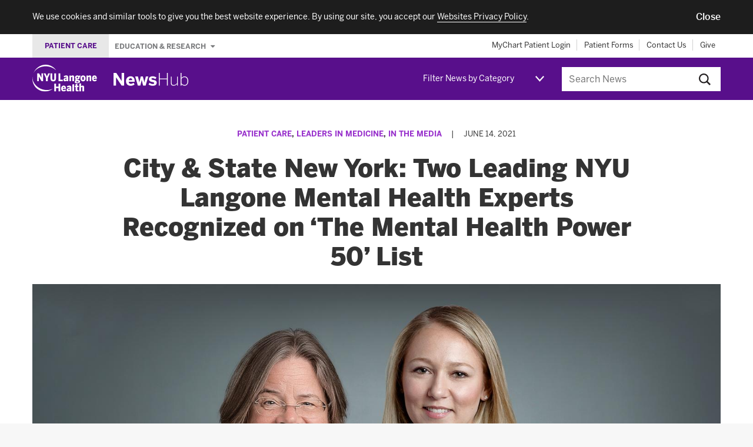

--- FILE ---
content_type: text/html; charset=UTF-8
request_url: https://nyulangone.org/news/city-state-new-york-two-leading-nyu-langone-mental-health-experts-recognized-mental-health-power-50-list
body_size: 78488
content:
<!DOCTYPE html>
<!--[if IE]><![endif]-->
<!--[if lt IE 9]>  <html class="ie oldie" lang="en"> <![endif]-->
<!--[if gte IE 9]>  <html class="ie" lang="en"><![endif]-->
<!--[if !IE]><!--><html lang="en" dir="ltr" prefix="content: http://purl.org/rss/1.0/modules/content/  dc: http://purl.org/dc/terms/  foaf: http://xmlns.com/foaf/0.1/  og: http://ogp.me/ns#  rdfs: http://www.w3.org/2000/01/rdf-schema#  schema: http://schema.org/  sioc: http://rdfs.org/sioc/ns#  sioct: http://rdfs.org/sioc/types#  skos: http://www.w3.org/2004/02/skos/core#  xsd: http://www.w3.org/2001/XMLSchema# "><!--<![endif]-->
  <head>
    <meta charset="utf-8" />
<meta name="description" content="NYU Langone mental health experts Dr. Jennifer Havens and Dr. Amanda Spray are listed in City &amp; State New York’s 2021 “Mental Health Power 50.” Learn more." />
<meta name="abstract" content="NYU Langone mental health experts Dr. Jennifer Havens and Dr. Amanda Spray are listed in City &amp; State New York’s 2021 “Mental Health Power 50.” Learn more." />
<link rel="canonical" href="https://nyulangone.org/news/city-state-new-york-two-leading-nyu-langone-mental-health-experts-recognized-mental-health-power-50-list" />
<meta property="og:site_name" content="NYU Langone News" />
<meta property="og:title" content="City &amp; State New York: Two Leading NYU Langone Mental Health Experts Recognized on ‘The Mental Health Power 50’ List" />
<meta property="og:description" content="NYU Langone mental health experts Dr. Jennifer Havens and Dr. Amanda Spray are listed in City &amp; State New York’s 2021 “Mental Health Power 50.” Learn more." />
<meta property="og:image" content="https://nyulangone.org/news/sites/default/files/2021-06/jennifer-havens-amanda-spray-hero.jpg" />
<meta name="Generator" content="Drupal 10 (https://www.drupal.org)" />
<meta name="MobileOptimized" content="width" />
<meta name="HandheldFriendly" content="true" />
<meta name="viewport" content="width=device-width, initial-scale=1.0" />
<meta name="grunticon" content="/news/themes/custom/nyunewshub/dist/svg/" />
<meta name="fullJS" content="/news/themes/custom/nyunewshub/dist/js/main.js" />
<link rel="apple-touch-icon" href="/news/themes/custom/nyunewshub/apple-touch-icon.png" />
<script src="https://cdn.jsdelivr.net/npm/validatorjs@3.22.1/dist/validator.min.js" async></script>
<script src="//nyulangone.org/v2/nyulh_t.js" async></script>
<script src="//nyulangone.org/v2/nyulh_t_shared.js" async></script>
<script src="/news/themes/custom/nyunewshub/dist/js/common_analytics.js" async></script>
<script src="/news/themes/custom/nyunewshub/dist/js/scroll_to_top_on_reload.js" async></script>
<link rel="icon" href="/news/themes/custom/nyunewshub/favicon.ico" type="image/vnd.microsoft.icon" />

    <title>City &amp; State New York: Two Leading NYU Langone Mental Health Experts Recognized on ‘The Mental Health Power 50’ List | NYU Langone News</title>
    <link rel="stylesheet" media="all" href="/s3-nav/v1/org/latest/org/footer/index.css" />
<link rel="stylesheet" media="all" href="/news/sites/default/files/css/css_govfZV43qjhbVDtwiB46w8ioxlNj6j0Rz4CvGCWTqB4.css?delta=1&amp;language=en&amp;theme=nyunewshub&amp;include=eJxtissNgCAMQBcyMlJToAqxtgQpyvYeOOrxfehpnOVwsVpBXmniIsPOADurRwbB7jbVRvXrE2H886XmjmGAR5HZhe4rmXdzegFLJy_E" />
<link rel="stylesheet" media="all" href="/s3-nav/v1/newshub/latest/newshub/header/index.css" />
<link rel="stylesheet" media="all" href="/s3-nav/v1/newshub/latest/newshub/privacy_banner/index.css" />
<link rel="stylesheet" media="all" href="/news/sites/default/files/css/css_i7QvX_QkJ_sfhfQOKqI4ZkMDwPlHMAhXcYsUKSrrkow.css?delta=4&amp;language=en&amp;theme=nyunewshub&amp;include=eJxtissNgCAMQBcyMlJToAqxtgQpyvYeOOrxfehpnOVwsVpBXmniIsPOADurRwbB7jbVRvXrE2H886XmjmGAR5HZhe4rmXdzegFLJy_E" />

    
  </head>
  <body class="path-node page-node-type-article-import tmpl-article nyuuninav--page-newshub">
    <div id="privacy-banner" class="nyuuninav--privacy-banner nyuuninav--privacy-banner--hide ">
    <div class="nyuuninav--privacy-banner__container">
        <ul class="nyuuninav--privacy-banner__list">
            <li class="nyuuninav--privacy-banner__list-item">
                <div class="nyuuninav--privacy-banner__text">
                    <p class="nyuuninav--privacy-banner__text-item">
                        We use cookies and similar tools to give you the best website experience. By using our site, you accept our
                                                    <a href="https://nyulangone.org/policies-disclaimers/websites-privacy-policy"
                               class="nyuuninav--privacy-banner__text-link"
                               data-linkname="global:privacy_banner:websites_privacy_policy">
                                <span>Websites Privacy Policy</span></a>.
                                            </p>
                </div>
            </li>
            <li class="nyuuninav--privacy-banner__list-item">
                <div class="nyuuninav--privacy-banner__accept-container">
                    <button role="button" class="nyuuninav--privacy-banner__accept-button" data-linkname="global:privacy_banner:accept">
                        <span class="nyuuninav--privacy-banner__accept-button-text">Close</span>
                        </button>
                </div>
            </li>
        </ul>
    </div>
</div>
<div class="nyuuninav--a11y-help-phone__wrapper">
    <a href="tel:855-698-9991" 
       class="nyuuninav--a11y-help-phone nyuuninav--visually-hidden nyuuninav--visually-hidden--focusable"
       aria-label="If you need help accessing our website, click this link to call 8 5 5 6 9 8 9 9 9 1"
       aria-live="polite">
        <span class="nyuuninav--a11y-help-phone__text">If you need help accessing our website, call 855-698-9991</span>
    </a>
</div>

      <div class="dialog-off-canvas-main-canvas" data-off-canvas-main-canvas>
    
<div class="page tmpl-article">

  
<div class="page-lead">
  <div data-set="nav-utility"></div><!-- /end [data-set=nav-utility] -->
  <header>
    <div class="site-mast">
      <div class="inner">
        <div class="site-logo">
          <div class="logo-wrapper">
            <a class="icon-logo-nyu-header" href="/" aria-label="NYU Langone Health Home" data-linkname="header:global:logo">
              <img src="data:image/svg+xml;charset%3DUS-ASCII,%3Csvg%20width%3D%22128px%22%20height%3D%2254px%22%20viewBox%3D%220%200%20128%2054%22%20fill%3D%22%23fff%22%20xmlns%3D%22http%3A%2F%2Fwww.w3.org%2F2000%2Fsvg%22%3E%20%20%20%20%3Cpath%20d%3D%22M46.775%2C11.088%20C46.792%2C11.071%2046.804%2C11.054%2046.78%2C11.016%20C46.746%2C10.961%2046.658%2C10.842%2046.471%2C10.571%20C46.236%2C10.232%2044.796%2C8.231%2042.924%2C6.539%20C41.046%2C4.842%2035.359%2C0%2026.319%2C0%20C16.9%2C0%2010.512%2C5.138%207.221%2C8.815%20C4.005%2C12.406%202.398%2C16.363%202.354%2C16.474%20C2.309%2C16.584%202.29%2C16.608%202.336%2C16.627%20C2.386%2C16.647%202.401%2C16.574%202.46%2C16.466%20C2.521%2C16.354%204.203%2C12.679%207.845%2C9.692%20C11.489%2C6.703%2017.56%2C3.258%2026.412%2C3.258%20C33.971%2C3.258%2039.416%2C5.945%2041.909%2C7.442%20C44.402%2C8.938%2045.993%2C10.426%2046.338%2C10.748%20C46.539%2C10.935%2046.643%2C11.028%2046.697%2C11.073%20C46.734%2C11.104%2046.757%2C11.103%2046.775%2C11.088%22%20id%3D%22Fill-1%22%3E%3C%2Fpath%3E%20%20%20%20%3Cpath%20d%3D%22M0.157%2C25.239%20C0.179%2C25.242%200.195%2C25.244%200.202%2C25.261%20C0.219%2C25.301%200.207%2C25.398%200.206%2C25.605%20C0.205%2C25.76%200.022%2C30.157%202.26%2C34.785%20C4.568%2C39.556%208.657%2C44.546%2015.192%2C47.812%20C21.411%2C50.923%2027.434%2C51.373%2031.976%2C50.873%20C36.345%2C50.392%2039.701%2C48.753%2040.07%2C48.6%20C40.22%2C48.538%2040.249%2C48.501%2040.265%2C48.532%20C40.268%2C48.538%2040.271%2C48.549%2040.267%2C48.558%20C40.254%2C48.585%2040.2%2C48.623%2040.113%2C48.697%20C39.99%2C48.801%2039.791%2C48.967%2039.527%2C49.166%20C39.016%2C49.551%2037.996%2C50.478%2034.566%2C51.934%20C29.654%2C54.019%2021.422%2C55.334%2013.202%2C50.881%20C5.318%2C46.61%201.789%2C39.219%200.593%2C33.578%20C-0.308%2C29.324%200.082%2C25.757%200.093%2C25.469%20C0.102%2C25.367%200.101%2C25.306%200.11%2C25.273%20C0.118%2C25.247%200.133%2C25.238%200.157%2C25.239%22%20id%3D%22Fill-3%22%3E%3C%2Fpath%3E%20%20%20%20%3Cpath%20d%3D%22M87.296%2C33.292%20C87.368%2C33.299%2087.436%2C33.3%2087.505%2C33.299%20L89.192%2C33.445%20C91.271%2C33.593%2091.372%2C33.888%2091.372%2C34.397%20C91.372%2C35.051%2090.488%2C35.474%2089.12%2C35.474%20C87.197%2C35.474%2086.802%2C35.002%2086.802%2C34.294%20C86.802%2C33.927%2086.973%2C33.583%2087.296%2C33.292%20Z%20M89.015%2C24.023%20C90.116%2C24.023%2090.347%2C25.02%2090.347%2C25.857%20C90.347%2C27.036%2089.862%2C27.712%2089.015%2C27.712%20C87.856%2C27.712%2087.683%2C26.55%2087.683%2C25.857%20C87.683%2C25.172%2087.856%2C24.023%2089.015%2C24.023%20Z%20M83.798%2C34.833%20C83.798%2C36.661%2085.297%2C37.371%2088.659%2C37.371%20C92.184%2C37.371%2094.462%2C36.077%2094.462%2C33.912%20C94.462%2C31.774%2093.137%2C30.921%2089.739%2C30.691%20L88.3%2C30.622%20C87.465%2C30.533%2087.432%2C30.344%2087.432%2C30.146%20C87.432%2C30.072%2087.453%2C29.959%2087.616%2C29.813%20C88.049%2C29.914%2088.512%2C29.965%2088.994%2C29.965%20C91.773%2C29.965%2093.5%2C28.359%2093.5%2C25.774%20C93.5%2C25.378%2093.434%2C24.975%2093.301%2C24.546%20C93.874%2C24.442%2094.371%2C24.442%2094.622%2C24.442%20L94.796%2C24.442%20L94.796%2C21.52%20L94.603%2C21.541%20C93.796%2C21.629%2092.823%2C22.06%2092.176%2C22.609%20C91.402%2C21.923%2090.305%2C21.561%2088.994%2C21.561%20C86.207%2C21.561%2084.405%2C23.215%2084.405%2C25.774%20C84.405%2C27.119%2084.93%2C28.266%2085.891%2C29.031%20C85.096%2C29.612%2084.593%2C30.424%2084.593%2C31.15%20C84.593%2C31.726%2084.84%2C32.215%2085.311%2C32.578%20C84.294%2C33.165%2083.798%2C33.904%2083.798%2C34.833%20Z%20M51.77%2C44.111%20L46.797%2C44.111%20L46.797%2C38.179%20L43.268%2C38.179%20L43.268%2C53.77%20L46.797%2C53.77%20L46.797%2C47.095%20L51.77%2C47.095%20L51.77%2C53.77%20L55.298%2C53.77%20L55.298%2C38.179%20L51.77%2C38.179%20L51.77%2C44.111%20Z%20M79.199%2C53.77%20L82.644%2C53.77%20L82.644%2C39.307%20L79.199%2C39.765%20L79.199%2C53.77%20Z%20M73.737%2C50.403%20C73.173%2C50.921%2072.571%2C51.182%2071.944%2C51.182%20C71.382%2C51.182%2071.073%2C50.85%2071.073%2C50.248%20C71.073%2C49.592%2071.381%2C48.775%2073.737%2C48.227%20L73.737%2C50.403%20Z%20M77.078%2C50.876%20L77.078%2C45.918%20C77.078%2C43.272%2075.898%2C42.04%2073.367%2C42.04%20C71.364%2C42.04%2069.573%2C42.676%2068.189%2C43.882%20L68.066%2C43.989%20L69.671%2C46.096%20L69.809%2C45.995%20C70.407%2C45.554%2071.588%2C44.815%2072.781%2C44.815%20C73.469%2C44.815%2073.737%2C45.125%2073.737%2C45.918%20L73.737%2C46.232%20C69.697%2C46.993%2067.732%2C48.492%2067.732%2C50.813%20C67.732%2C52.772%2068.787%2C53.895%2070.627%2C53.895%20C71.885%2C53.895%2072.912%2C53.453%2073.753%2C52.546%20C73.786%2C53.028%2073.871%2C53.369%2073.953%2C53.646%20L73.991%2C53.77%20L77.425%2C53.77%20L77.338%2C53.535%20C77.151%2C53.028%2077.078%2C52.282%2077.078%2C50.876%20Z%20M67.581%2C29.924%20C67.018%2C30.442%2066.415%2C30.704%2065.789%2C30.704%20C65.226%2C30.704%2064.917%2C30.372%2064.917%2C29.77%20C64.917%2C29.113%2065.226%2C28.297%2067.581%2C27.748%20L67.581%2C29.924%20Z%20M67.835%2C33.292%20L71.27%2C33.292%20L71.182%2C33.056%20C70.995%2C32.549%2070.921%2C31.803%2070.921%2C30.397%20L70.921%2C25.439%20C70.921%2C22.793%2069.743%2C21.561%2067.212%2C21.561%20C65.208%2C21.561%2063.417%2C22.198%2062.034%2C23.403%20L61.911%2C23.51%20L63.515%2C25.618%20L63.654%2C25.516%20C64.252%2C25.076%2065.432%2C24.337%2066.626%2C24.337%20C67.313%2C24.337%2067.581%2C24.646%2067.581%2C25.439%20L67.581%2C25.754%20C63.541%2C26.515%2061.576%2C28.014%2061.576%2C30.335%20C61.576%2C32.294%2062.631%2C33.417%2064.47%2C33.417%20C65.729%2C33.417%2066.756%2C32.974%2067.596%2C32.067%20C67.63%2C32.549%2067.714%2C32.89%2067.797%2C33.167%20L67.835%2C33.292%20Z%20M79.771%2C21.561%20C78.414%2C21.561%2077.294%2C22.28%2076.619%2C23.02%20L76.619%2C21.791%20L73.173%2C21.791%20L73.173%2C33.292%20L76.619%2C33.292%20L76.619%2C25.432%20C77.288%2C24.83%2077.883%2C24.525%2078.39%2C24.525%20C78.822%2C24.525%2079.22%2C24.661%2079.22%2C25.648%20L79.22%2C33.292%20L82.644%2C33.292%20L82.644%2C24.665%20C82.644%2C22.634%2081.651%2C21.561%2079.771%2C21.561%20Z%20M88.976%2C38.465%20L85.552%2C38.921%20L85.552%2C42.27%20L83.963%2C42.27%20L83.963%2C44.899%20L85.552%2C44.899%20L85.552%2C50.813%20C85.552%2C53.089%2086.485%2C53.895%2089.116%2C53.895%20C89.813%2C53.895%2090.847%2C53.815%2091.091%2C53.742%20L91.215%2C53.705%20L91.215%2C51.092%20L90.972%2C51.197%20C90.859%2C51.246%2090.425%2C51.308%2090.121%2C51.308%20C89.179%2C51.308%2088.976%2C51.083%2088.976%2C50.039%20L88.976%2C44.899%20L91.362%2C44.899%20L91.362%2C42.27%20L88.976%2C42.27%20L88.976%2C38.465%20Z%20M113.596%2C21.561%20C112.238%2C21.561%20111.119%2C22.28%20110.444%2C23.02%20L110.444%2C21.791%20L106.999%2C21.791%20L106.999%2C33.292%20L110.444%2C33.292%20L110.444%2C25.432%20C111.112%2C24.83%20111.708%2C24.525%20112.215%2C24.525%20C112.646%2C24.525%20113.045%2C24.661%20113.045%2C25.648%20L113.045%2C33.292%20L116.469%2C33.292%20L116.469%2C24.665%20C116.469%2C22.634%20115.475%2C21.561%20113.596%2C21.561%20Z%20M122.952%2C24.274%20C123.278%2C24.274%20124.253%2C24.274%20124.438%2C26.373%20L121.389%2C26.373%20C121.557%2C25.017%20122.108%2C24.274%20122.952%2C24.274%20Z%20M125.544%2C29.344%20L125.44%2C29.509%20C125.027%2C30.168%20124.216%2C30.872%20123.182%2C30.872%20C122.084%2C30.872%20121.487%2C30.089%20121.36%2C28.479%20L127.603%2C28.479%20L127.603%2C27.74%20C127.603%2C23.813%20125.908%2C21.561%20122.952%2C21.561%20C120.652%2C21.561%20117.965%2C23.13%20117.965%2C27.552%20C117.965%2C31.29%20119.861%2C33.521%20123.036%2C33.521%20C124.962%2C33.521%20126.433%2C32.744%20127.531%2C31.144%20L127.623%2C31.011%20L125.544%2C29.344%20Z%20M99.484%2C42.04%20C98.127%2C42.04%2097.006%2C42.758%2096.332%2C43.499%20L96.332%2C37.486%20L92.887%2C37.946%20L92.887%2C53.77%20L96.332%2C53.77%20L96.332%2C45.911%20C97.001%2C45.309%2097.596%2C45.004%2098.104%2C45.004%20C98.535%2C45.004%2098.933%2C45.139%2098.933%2C46.127%20L98.933%2C53.77%20L102.358%2C53.77%20L102.358%2C45.143%20C102.358%2C43.113%20101.364%2C42.04%2099.484%2C42.04%20Z%20M100.287%2C30.808%20C99.58%2C30.808%2098.64%2C30.471%2098.64%2C27.552%20C98.64%2C25.342%2099.148%2C24.358%20100.287%2C24.358%20C100.993%2C24.358%20101.932%2C24.689%20101.932%2C27.552%20C101.932%2C29.804%20101.425%2C30.808%20100.287%2C30.808%20Z%20M100.287%2C21.561%20C98.861%2C21.561%2097.636%2C22.042%2096.747%2C22.953%20C95.717%2C24.006%2095.196%2C25.552%2095.196%2C27.552%20C95.196%2C31.953%2097.826%2C33.521%20100.287%2C33.521%20C102.748%2C33.521%20105.378%2C31.953%20105.378%2C27.552%20C105.378%2C25.555%20104.853%2C24.007%20103.819%2C22.952%20C102.926%2C22.042%20101.705%2C21.561%20100.287%2C21.561%20Z%20M61.929%2C44.753%20C62.255%2C44.753%2063.229%2C44.753%2063.415%2C46.852%20L60.366%2C46.852%20C60.534%2C45.496%2061.085%2C44.753%2061.929%2C44.753%20Z%20M64.418%2C49.988%20C64.004%2C50.646%2063.193%2C51.35%2062.159%2C51.35%20C61.061%2C51.35%2060.463%2C50.567%2060.337%2C48.958%20L66.581%2C48.958%20L66.581%2C48.218%20C66.581%2C44.292%2064.884%2C42.04%2061.929%2C42.04%20C59.629%2C42.04%2056.942%2C43.609%2056.942%2C48.03%20C56.942%2C51.768%2058.838%2C54%2062.012%2C54%20C63.939%2C54%2065.41%2C53.222%2066.508%2C51.623%20L66.599%2C51.49%20L64.521%2C49.822%20L64.418%2C49.988%20Z%20M46.797%2C27.74%20L46.797%2C17.46%20L43.415%2C17.46%20L43.415%2C27.593%20C43.415%2C29.669%2042.829%2C30.515%2041.392%2C30.515%20C39.937%2C30.515%2039.37%2C29.691%2039.37%2C27.573%20L39.37%2C17.46%20L35.841%2C17.46%20L35.841%2C27.761%20C35.841%2C31.597%2037.694%2C33.543%2041.35%2C33.543%20C45.015%2C33.543%2046.797%2C31.644%2046.797%2C27.74%20Z%20M18.105%2C26.559%20C16.986%2C24.326%2013.467%2C17.858%2013.3%2C17.551%20L13.25%2C17.46%20L9.688%2C17.46%20L9.688%2C33.292%20L12.923%2C33.292%20L12.923%2C23.953%20C14.075%2C26.14%2017.884%2C32.882%2018.065%2C33.203%20L18.115%2C33.292%20L21.341%2C33.292%20L21.341%2C17.46%20L18.105%2C17.46%20L18.105%2C26.559%20Z%20M60.118%2C30.328%20L55.348%2C30.328%20L55.348%2C17.46%20L51.819%2C17.46%20L51.819%2C33.292%20L60.118%2C33.292%20L60.118%2C30.328%20Z%20M30.401%2C33.292%20L30.401%2C27.068%20L34.873%2C17.46%20L31.388%2C17.46%20L28.72%2C23.764%20L26.053%2C17.46%20L22.422%2C17.46%20L26.873%2C27.088%20L26.873%2C33.292%20L30.401%2C33.292%20L30.401%2C33.292%20Z%22%20id%3D%22Fill-4%22%3E%3C%2Fpath%3E%3C%2Fsvg%3E"
                   alt="NYU Langone Health - Link to Home page">
            </a>

            <div class="newshub-logo-wrapper">
              <a class="icon-logo-newshub" href="/news" aria-label="NewsHub Home">
                <img src="data:image/svg+xml;charset%3DUS-ASCII,%3C%3Fxml%20version%3D%221.0%22%20encoding%3D%22UTF-8%22%20standalone%3D%22no%22%3F%3E%3C!DOCTYPE%20svg%20PUBLIC%20%22-%2F%2FW3C%2F%2FDTD%20SVG%201.1%2F%2FEN%22%20%22http%3A%2F%2Fwww.w3.org%2FGraphics%2FSVG%2F1.1%2FDTD%2Fsvg11.dtd%22%3E%3Csvg%20width%3D%22100%25%22%20height%3D%22100%25%22%20viewBox%3D%220%200%2070%2012%22%20version%3D%221.1%22%20xmlns%3D%22http%3A%2F%2Fwww.w3.org%2F2000%2Fsvg%22%20xmlns%3Axlink%3D%22http%3A%2F%2Fwww.w3.org%2F1999%2Fxlink%22%20xml%3Aspace%3D%22preserve%22%20style%3D%22fill-rule%3Aevenodd%3Bclip-rule%3Aevenodd%3Bstroke-linejoin%3Around%3Bstroke-miterlimit%3A1.41421%3B%22%3E%3Cg%20id%3D%22Group%22%3E%3Cpath%20id%3D%22NewsHub%22%20d%3D%22M2.369%2C11.687l0%2C-7.517l0.032%2C0l5.101%2C7.517l2.369%2C0l0%2C-11.687l-2.369%2C0l0%2C7.455l-0.032%2C0l-4.896%2C-7.455l-2.574%2C0l0%2C11.687l2.369%2C0Zm13.504%2C0.174c-2.196%2C0%20-4.296%2C-1.121%20-4.296%2C-4.375c0%2C-3.269%202.495%2C-4.39%204.233%2C-4.39c1.737%2C0%203.869%2C0.868%203.869%2C4.69l0%2C0.379l-5.575%2C0c0.126%2C1.39%200.9%2C1.927%201.958%2C1.927c0.995%2C0%201.927%2C-0.489%202.496%2C-1.011l0.979%2C1.517c-0.979%2C0.837%20-2.195%2C1.263%20-3.664%2C1.263Zm-1.738%2C-5.196l3.27%2C0c-0.127%2C-1.185%20-0.664%2C-1.753%20-1.611%2C-1.753c-0.79%2C0%20-1.469%2C0.521%20-1.659%2C1.753l0%2C0Zm10.788%2C5.022l1.263%2C-5.133l0.032%2C0l1.263%2C5.133l2.353%2C0l2.464%2C-8.418l-2.258%2C0l-0.774%2C3.033c-0.237%2C0.868%20-0.379%2C1.484%20-0.585%2C2.558l-0.031%2C0c-0.221%2C-1.089%20-0.348%2C-1.705%20-0.6%2C-2.59l-0.774%2C-3.001l-1.974%2C0l-0.727%2C2.954c-0.237%2C0.916%20-0.379%2C1.532%20-0.584%2C2.637l-0.032%2C0c-0.189%2C-1.089%20-0.332%2C-1.69%20-0.553%2C-2.574l-0.726%2C-3.017l-2.559%2C0l2.464%2C8.418l2.338%2C0Zm11.529%2C0.174c1.943%2C0%203.712%2C-0.805%203.712%2C-2.843c0%2C-1.911%20-1.754%2C-2.29%20-3.412%2C-2.574c-1.042%2C-0.19%20-1.5%2C-0.395%20-1.5%2C-0.9c0%2C-0.458%200.41%2C-0.743%201.137%2C-0.743c0.79%2C0%201.627%2C0.332%202.479%2C0.916l0.995%2C-1.437c-0.931%2C-0.742%20-1.974%2C-1.184%20-3.695%2C-1.184c-1.88%2C0%20-3.27%2C0.979%20-3.27%2C2.669c0%2C1.974%201.706%2C2.353%203.301%2C2.637c1.153%2C0.206%201.595%2C0.427%201.595%2C1.011c0%2C0.553%20-0.552%2C0.821%20-1.342%2C0.821c-1.027%2C0%20-2.164%2C-0.426%20-2.922%2C-1.089l-1.011%2C1.421c0.853%2C0.727%202.085%2C1.295%203.933%2C1.295l0%2C0Zm5.717%2C-0.174l0.79%2C0l0%2C-5.828l6.728%2C0l0%2C5.828l0.79%2C0l0%2C-11.687l-0.79%2C0l0%2C5.133l-6.728%2C0l0%2C-5.133l-0.79%2C0l0%2C11.687Zm13.63%2C0.174c1.216%2C0%202.29%2C-0.679%203.207%2C-1.548l0%2C1.374l0.758%2C0l0%2C-8.291l-0.758%2C0l0%2C6.222c-1.027%2C0.98%20-1.991%2C1.58%20-3.143%2C1.58c-1.264%2C0%20-1.817%2C-0.616%20-1.817%2C-1.88l0%2C-5.922l-0.758%2C0l0%2C6.017c0%2C1.5%200.79%2C2.448%202.511%2C2.448l0%2C0Zm10.172%2C-0.031c-1.138%2C0%20-2.006%2C-0.585%20-2.796%2C-1.359l0%2C1.216l-0.758%2C0l0%2C-11.687l0.758%2C0l0%2C4.643c0.711%2C-0.774%201.579%2C-1.421%202.827%2C-1.421c1.911%2C0%203.475%2C1.406%203.475%2C4.312c0%2C2.906%20-1.58%2C4.296%20-3.506%2C4.296l0%2C0Zm0.047%2C-0.664c1.453%2C0%202.701%2C-1.074%202.701%2C-3.617c0%2C-2.511%20-1.28%2C-3.664%20-2.733%2C-3.664c-1.121%2C0%20-1.879%2C0.537%20-2.811%2C1.485l0%2C4.312c0.932%2C0.947%201.769%2C1.484%202.843%2C1.484Z%22%20style%3D%22fill%3A%23fff%3Bfill-rule%3Anonzero%3B%22%2F%3E%3C%2Fg%3E%3C%2Fsvg%3E"
                     alt="NewsHub - Link to Home page">
              </a>
            </div>
          </div>
        </div>
        <a id="nav-trigger" class="mast-trigger nav-toggle icon-nav-toggle" href="#navigation">Jump to site navigation</a>

        <div data-set="nav-category"></div><!-- /end [data-set=nav-category] -->

        <div class="site-search-outer collapsible collapsible-collapsed">
          <button class="mast-trigger icon-search">Search this site</button>
                      <div class="search-block-form block site-search" data-drupal-selector="search-block-form" id="search" role="search">
      <form action="/news/search" method="get" id="search-block-form" accept-charset="UTF-8">
  <div class="js-form-item form-item js-form-type-search form-item-keys js-form-item-keys form-no-label">
      <label for="edit-keys" class="visually-hidden">Search</label>
        <input title="Enter the terms you wish to search for." data-drupal-selector="edit-keys" type="search" id="edit-keys" name="keys" value="" size="15" maxlength="128" placeholder="Search News" class="form-search" />

        </div>
<div data-drupal-selector="edit-actions" class="form-actions js-form-wrapper form-wrapper" id="edit-actions"><input data-drupal-selector="edit-submit" type="submit" id="edit-submit" value="Search" class="button js-form-submit form-submit" />
</div>

</form>

  </div>

                  </div><!-- /end .collapsible -->
      </div><!-- /end .inner -->
    </div><!-- /end .site-mast -->
  </header>

</div>


  <div class="page-main" id="content">
    <main>
      
      
  
    <div    
  >
  
    <div data-drupal-messages-fallback class="hidden"></div>

<div   id="block-nyunewshub-content"
>

  
    
      
<div about="/news/city-state-new-york-two-leading-nyu-langone-mental-health-experts-recognized-mental-health-power-50-list" class="node node--type-article-import node--view-mode-full">

  
    

  <div class="section section-featured section-full">
    <div class="section-inner">
      <header>
        <div class="article-lead">
                      <div class="article-issue-meta">
                              <p class="article-cat"><a href="/news/patient-care" hreflang="en">Patient Care</a>, <a href="/news/leaders-medicine" hreflang="en">Leaders in Medicine</a>, <a href="/news/media" hreflang="en">In the Media</a></p>
                <span class="article-issue-meta-separator">|</span>
                            <p class="pub-info">
                <time>June 14, 2021</time>              </p>
            </div><!-- /end .article-issue-meta -->
          
                      <div class="hed hed-title-article">City &amp; State New York: Two Leading NYU Langone Mental Health Experts Recognized on ‘The Mental Health Power 50’ List</div>
                    
          
                    <div class="article-figure">
            <figure>
          <img loading="eager" srcset="/news/sites/default/files/styles/hero/public/2021-06/jennifer-havens-amanda-spray-hero.jpg?h=06ac0d8c&amp;itok=t-Hsxwyj 1x" src="/news/sites/default/files/styles/hero/public/2021-06/jennifer-havens-amanda-spray-hero.jpg?h=06ac0d8c&amp;itok=t-Hsxwyj" alt="&quot;&quot;" typeof="foaf:Image" role="presentation"/>



    <figcaption class="figure-caption">
      Jennifer Havens, MD, and Amanda M. Spray, PhD
      <p class="figure-credit">Photo: NYU Langone Staff</p>
    </figcaption>
  </figure>

          </div><!-- /end .article-figure -->
          
          <div class="links-sharing">
  <ul class="social-links"><li><a href="https://twitter.com/intent/tweet?url=https%3A//nyulangone.org/news/city-state-new-york-two-leading-nyu-langone-mental-health-experts-recognized-mental-health-power-50-list&amp;text=City%20%26%20State%20New%20York%3A%20Two%20Leading%20NYU%20Langone%20Mental%20Health%20Experts%20Recognized%20on%20%E2%80%98The%20Mental%20Health%20Power%2050%E2%80%99%20List" title="Twitter" class="social-link twitter-social-link icon-twitter social-link-popup" aria-label="Share by twitter. Opens in a new window" target="popup">Twitter</a></li><li><a href="https://www.facebook.com/sharer/sharer.php?u=https%3A//nyulangone.org/news/city-state-new-york-two-leading-nyu-langone-mental-health-experts-recognized-mental-health-power-50-list&amp;quote=City%20%26%20State%20New%20York%3A%20Two%20Leading%20NYU%20Langone%20Mental%20Health%20Experts%20Recognized%20on%20%E2%80%98The%20Mental%20Health%20Power%2050%E2%80%99%20List" title="Facebook" class="social-link facebook-social-link icon-facebook social-link-popup" aria-label="Share by facebook. Opens in a new window" target="popup">Facebook</a></li></ul>
</div>

        </div><!-- /end .article-lead -->
      </header>
    </div><!-- /end .section-inner -->
  </div><!-- /end .section -->

  <div class="section section-featured section-full">
    <div class="section-inner">
      <div class="article-main">
        
                  <div data-set="article-relationships"></div><!-- /end [data-set="article-relationships"] -->
        
        
            <div><p><strong class="initial-cap">C</strong><em>ity &amp; State New York</em> has honored <a href="https://nyulangone.org/doctors/1205956968/jennifer-havens" target="_blank">Jennifer Havens, MD</a>, interim chair of the <a href="https://med.nyu.edu/departments-institutes/child-adolescent-psychiatry" target="_blank">Department of Child and Adolescent Psychiatry</a>, and <a href="https://med.nyu.edu/faculty/amanda-m-spray" target="_blank">Amanda M. Spray, PhD</a>, director of the <a href="https://nyulangone.org/locations/steven-a-cohen-military-family-center" target="_blank">Steven A. Cohen Military Family Center</a> at NYU Langone, on their 2021 “Mental Health Power 50” list. Mental health is always an important issue, but with the COVID-19 pandemic it is even more critical.</p>

<p>This year’s inaugural Mental Health Power 50 list recognizes some of the most influential public officials, academics, healthcare professionals, advocates, and activists who are making a difference in the lives of people living with mental illness.</p>

<p>Dr. Havens, also a professor in the Departments of Psychiatry and Child and Adolescent Psychiatry, connects clinicians, researchers, and educators to advance the treatment of mental health and <a href="https://nyulangone.org/conditions/developmental-delays-in-children" target="_blank">developmental disorders</a> in children. She is also director of child and adolescent behavioral health in the NYC Health + Hospitals’ Office of Behavioral Health.</p>

<p>The stress and trauma of the COVID-19 pandemic has been felt acutely by the frontline healthcare workers caring for not only themselves and their families, but also their entire city—and Dr. Spray, who also serves as director of psychology in the <a href="https://med.nyu.edu/departments-institutes/psychiatry" target="_blank">Department of Psychiatry</a>, is among the experts studying efforts to bolster the mental health resources available to them.</p>

<p>Read more from <a href="https://www.cityandstateny.com/articles/power-list/power-list/mental-health-power-50.html" target="_blank"><em>City &amp; State New York</em></a>.</p></div>
      
        
<div   class="views-element-container" id="block-nyunewshub-views-block-article-children-block-1"
>

  
    
      <div><div class="js-view-dom-id-fc6888362fb14a4ef7a04717012e57b875d2429a63d907c99c23708690b9ead6">
  
  
  

  
  
  

  
  
  

  
  

  
  </div>
</div>

  
</div>

      </div><!-- /end .article-main -->

                    <div data-set="article-relationships">
            <div class="article-relationships">
                <aside>
                    <header>
                        <h2 class="hed hed-relationships">In this article</h2>
                    </header>

                    <div class="relationships-main">
                                                    <div class="article-relationships__item article-relationships__item--our-experts">
                              <h3 class="hed">Our Experts</h3>
                              
<ul>
  <li><cite class="profile-name"><a href="https://nyulangone.org/doctors/1205956968/jennifer-havens" target="_blank">Jennifer Havens, MD</a></cite></li>
  <li><cite class="profile-name"><a href="https://nyulangone.org/doctors/1154761625/amanda-m-spray" target="_blank">Amanda M. Spray, PhD</a></cite></li>
</ul>

                            </div>
                        
                                                    <div class="article-relationships__item article-relationships__item--care-services">
                                <h3 class="hed">Care & Services</h3>
                                
            <div>
                  <div><a href="https://nyulangone.org/care-services/nyu-langone-military-family-center" target="_blank">NYU Langone Military Family Center</a></div>
                </div>
      
                            </div>
                        
                        
                        
                        
                                                    <div class="article-relationships__item">
                              <h3 class="hed">Departments &amp; Institutes</h3>
                              
<ul>
  <li><a href="https://med.nyu.edu/departments-institutes/child-adolescent-psychiatry/child-adolescent-psychiatry" target="_blank">Department of Child &amp; Adolescent Psychiatry</a></li>
  <li><a href="https://med.nyu.edu/departments-institutes/psychiatry/psychiatry" target="_blank">Department of Psychiatry</a></li>
</ul>

                            </div>
                        
                        
                                                    <div class="article-relationships__item article-relationships__item--help">
                              <h3 class="hed">Need help finding a doctor?</h3>
                              <a href="https://nyulangone.org/doctors" target="_new">Search all doctors</a> or call 844-698-7243.
                            </div>
                                            </div><!-- /end .relationships-main -->
                </aside>
            </div><!-- /end .article-relationships -->
        </div>
            </div><!-- /end .section-inner -->
  </div><!-- /end .section -->
</div>

  
</div>


    </div>
  


              <div class="section">
          <div class="section-inner">
            <hr aria-hidden="true"/>
            
  
    <div    
  >
  
    
<div   class="views-element-container" id="block-views-related-articles-block"
>

  
      <h2 class="hed hed-major">Related Articles</h2>
    
      <div><div class="js-view-dom-id-400c2e04dd0fd6265c872aadcc2c3a95ebc82daf7abe17dbeaf208f61a0e0f8e">
  
  
  

  
  
  

  <div>
  
  <ul class="list-articles">
          <li class="teaser">
  <p class="teaser-cat">

      <a href="/news/leaders-medicine" hreflang="en">Leaders in Medicine</a>, 
        <a href="/news/press-releases" hreflang="en">Press Releases</a>, 
        <a href="/news/honors-awards" hreflang="en">Honors &amp; Awards</a>
  </p>
<h2 class="hed hed-teaser-title">
  <a href="/news/notable-honors-awards-nyu-langone-november-2025">
    Notable Honors &amp; Awards at NYU Langone, November 2025
  </a>
</h2>
  <h3 class="hed hed-teaser-subtitle"><p>The Family Health Centers at NYU Langone and faculty leaders were recognized for their exceptional achievements.</p></h3>
<p class="teaser-meta"><time>November 26, 2025</time></p>
</li>
          <li class="teaser">
  <p class="teaser-cat">

      <a href="/news/leaders-medicine" hreflang="en">Leaders in Medicine</a>, 
        <a href="/news/press-releases" hreflang="en">Press Releases</a>, 
        <a href="/news/honors-awards" hreflang="en">Honors &amp; Awards</a>
  </p>
<h2 class="hed hed-teaser-title">
  <a href="/news/notable-honors-awards-nyu-langone-october-2025">
    Notable Honors &amp; Awards at NYU Langone, October 2025
  </a>
</h2>
  <h3 class="hed hed-teaser-subtitle"><p>Dr. Kathryn Colby, Dr. Kepal Patel, and Dr. Robert Montgomery were honored for their exceptional achievements.</p></h3>
<p class="teaser-meta"><time>October 31, 2025</time></p>
</li>
      </ul>

</div>

  
  

  
  

  
  </div>
</div>

  
</div>


    </div>
  


          </div>
        </div>
          </main>
  </div>

  </div>

  </div>

        <div id="liveChat">
        <script type='text/javascript' src='https://service.force.com/embeddedservice/5.0/esw.min.js'></script>
        <div id="liveChatEmbeddedService"></div>
    </div>
    <div id="nyuuninav--global-ankle" class="nyuuninav--global-ankle" role="complementary" notranslate>
    <div class="nyuuninav--global-ankle__container">
        <p class="nyuuninav--global-ankle__content">
                <span class="nyuuninav--global-ankle__question">We can help you find a doctor.</span>
    <span class="nyuuninav--global-ankle__answer">
        Call
        <a href="tel:646-929-7800" class="nyuuninav--global-ankle__phone"
            data-linkname="footer:ankle:call">646-929-7800</a>
        or<span class="mobile-only"><br></span>
        <a href="/doctors" class="nyuuninav--global-ankle__link"
            data-linkname="footer:ankle:browse_our_specialists">browse our specialists</a>.</span>
        </p>
    </div>
</div>
<footer id="nyuuninav--footer" class="nyuuninav--footer nyuuninav--footer--org" role="contentinfo" notranslate>
        <nav class="nyuuninav--footer__menu" role="navigation" aria-label="Explore NYU Langone">
        <div class="nyuuninav--footer__menu-container">
            <div class="nyuuninav--global-footer">
    <h2 class="nyuuninav--global-footer__title">Explore NYU Langone</h2>
    <div class="nyuuninav--global-footer__content">
                    
<div class="nyuuninav--global-footer-menu-group" id="global-footer-menu-group__list--1-nav"
     role="navigation"
     aria-label="Patient Care menu">
    <div class="nyuuninav--global-footer-menu-group__title nyuuninav--global-footer-menu-group__title--trigger" data-expand=global-footer-menu-group__list--1 data-icon=icon-global-footer-menu-group__list--1>Patient Care            <button class="nyuuninav--global-footer-menu-group__trigger-icon"
                    id="icon-global-footer-menu-group__list--1" tabindex="0"
                    aria-expanded="false"
                    aria-labelledby="global-footer-menu-group__list--1-nav"
                    aria-controls="global-footer-menu-group__list--1"
                    
                    >
                <i class="nyuuninav--global-footer-menu-group__trigger-icon-icon"></i>
                <span class="nyuuninav--visually-hidden">Expand menu</span>
            </button>
            </div>
    <ul class="nyuuninav--global-footer-menu-group__list nyuuninav--global-footer-menu-group__list--collapsed" id="global-footer-menu-group__list--1">
                                            <li class="nyuuninav--global-footer-menu-group__item">
                <a href="/conditions"
                   class="nyuuninav--global-footer-menu-group__link"
                        
                        
                        data-linkname="footer:patient_care:conditions_we_treat">
                    <span class="nyuuninav--global-footer-menu-group__link-text">Conditions We Treat</span>&nbsp;</a>
            </li>
                                            <li class="nyuuninav--global-footer-menu-group__item">
                <a href="/locations"
                   class="nyuuninav--global-footer-menu-group__link"
                        
                        
                        data-linkname="footer:patient_care:locations">
                    <span class="nyuuninav--global-footer-menu-group__link-text">Locations</span>&nbsp;</a>
            </li>
                                            <li class="nyuuninav--global-footer-menu-group__item">
                <a href="/care-services/emergency-care"
                   class="nyuuninav--global-footer-menu-group__link"
                        
                        
                        data-linkname="footer:patient_care:emergency_care">
                    <span class="nyuuninav--global-footer-menu-group__link-text">Emergency Care</span>&nbsp;</a>
            </li>
                                            <li class="nyuuninav--global-footer-menu-group__item">
                <a href="/care-services/virtual-urgent-care"
                   class="nyuuninav--global-footer-menu-group__link"
                        
                        
                        data-linkname="footer:patient_care:virtual_urgent_care">
                    <span class="nyuuninav--global-footer-menu-group__link-text">Virtual Urgent Care</span>&nbsp;</a>
            </li>
                                            <li class="nyuuninav--global-footer-menu-group__item">
                <a href="/insurance-billing-financial-assistance"
                   class="nyuuninav--global-footer-menu-group__link"
                        
                        
                        data-linkname="footer:patient_care:insurance_and_billing">
                    <span class="nyuuninav--global-footer-menu-group__link-text">Insurance &amp; Billing</span>&nbsp;</a>
            </li>
            </ul>
</div>
                    
<div class="nyuuninav--global-footer-menu-group" id="global-footer-menu-group__list--2-nav"
     role="navigation"
     aria-label="About Us menu">
    <div class="nyuuninav--global-footer-menu-group__title nyuuninav--global-footer-menu-group__title--trigger" data-expand=global-footer-menu-group__list--2 data-icon=icon-global-footer-menu-group__list--2>About Us            <button class="nyuuninav--global-footer-menu-group__trigger-icon"
                    id="icon-global-footer-menu-group__list--2" tabindex="0"
                    aria-expanded="false"
                    aria-labelledby="global-footer-menu-group__list--2-nav"
                    aria-controls="global-footer-menu-group__list--2"
                    
                    >
                <i class="nyuuninav--global-footer-menu-group__trigger-icon-icon"></i>
                <span class="nyuuninav--visually-hidden">Expand menu</span>
            </button>
            </div>
    <ul class="nyuuninav--global-footer-menu-group__list nyuuninav--global-footer-menu-group__list--collapsed" id="global-footer-menu-group__list--2">
                                            <li class="nyuuninav--global-footer-menu-group__item">
                <a href="/our-story"
                   class="nyuuninav--global-footer-menu-group__link"
                        
                        
                        data-linkname="footer:about:our_story">
                    <span class="nyuuninav--global-footer-menu-group__link-text">Our Story</span>&nbsp;</a>
            </li>
                                            <li class="nyuuninav--global-footer-menu-group__item">
                <a href="https://jobs.nyulangone.org/"
                   class="nyuuninav--global-footer-menu-group__link"
                         target="_blank"
                        rel="noopener noreferrer"
                        data-linkname="footer:about:jobs">
                    <span class="nyuuninav--global-footer-menu-group__link-text">Jobs</span>&nbsp;<i class="nyuuninav--global-footer-menu-group__link-external-icon"></i>
                        <span class="nyuuninav--visually-hidden">. Opens in a new tab</span></a>
            </li>
                                            <li class="nyuuninav--global-footer-menu-group__item">
                <a href="/vendor-supplier-information"
                   class="nyuuninav--global-footer-menu-group__link"
                        
                        
                        data-linkname="footer:about:vendor_and_supplier_information">
                    <span class="nyuuninav--global-footer-menu-group__link-text">Vendor &amp; Supplier Information</span>&nbsp;</a>
            </li>
                                            <li class="nyuuninav--global-footer-menu-group__item">
                <a href="/contact-us"
                   class="nyuuninav--global-footer-menu-group__link"
                        
                        
                        data-linkname="footer:about:contact_us">
                    <span class="nyuuninav--global-footer-menu-group__link-text">Contact Us</span>&nbsp;</a>
            </li>
            </ul>
</div>
                    
<div class="nyuuninav--global-footer-menu-group" id="global-footer-menu-group__list--3-nav"
     role="navigation"
     aria-label="How to Help menu">
    <div class="nyuuninav--global-footer-menu-group__title nyuuninav--global-footer-menu-group__title--trigger" data-expand=global-footer-menu-group__list--3 data-icon=icon-global-footer-menu-group__list--3>How to Help            <button class="nyuuninav--global-footer-menu-group__trigger-icon"
                    id="icon-global-footer-menu-group__list--3" tabindex="0"
                    aria-expanded="false"
                    aria-labelledby="global-footer-menu-group__list--3-nav"
                    aria-controls="global-footer-menu-group__list--3"
                    
                    >
                <i class="nyuuninav--global-footer-menu-group__trigger-icon-icon"></i>
                <span class="nyuuninav--visually-hidden">Expand menu</span>
            </button>
            </div>
    <ul class="nyuuninav--global-footer-menu-group__list nyuuninav--global-footer-menu-group__list--collapsed" id="global-footer-menu-group__list--3">
                                            <li class="nyuuninav--global-footer-menu-group__item">
                <a href="https://give.nyulangone.org/"
                   class="nyuuninav--global-footer-menu-group__link"
                         target="_blank"
                        rel="noopener noreferrer"
                        data-linkname="footer:how_to_help:give">
                    <span class="nyuuninav--global-footer-menu-group__link-text">Give</span>&nbsp;<i class="nyuuninav--global-footer-menu-group__link-external-icon"></i>
                        <span class="nyuuninav--visually-hidden">. Opens in a new tab</span></a>
            </li>
                                            <li class="nyuuninav--global-footer-menu-group__item">
                <a href="/volunteer"
                   class="nyuuninav--global-footer-menu-group__link"
                        
                        
                        data-linkname="footer:how_to_help:volunteer">
                    <span class="nyuuninav--global-footer-menu-group__link-text">Volunteer</span>&nbsp;</a>
            </li>
                                            <li class="nyuuninav--global-footer-menu-group__item">
                <a href="/blood-donation"
                   class="nyuuninav--global-footer-menu-group__link"
                        
                        
                        data-linkname="footer:how_to_help:blood_donation">
                    <span class="nyuuninav--global-footer-menu-group__link-text">Blood Donation</span>&nbsp;</a>
            </li>
                                            <li class="nyuuninav--global-footer-menu-group__item">
                <a href="/organ-tissue-donation"
                   class="nyuuninav--global-footer-menu-group__link"
                        
                        
                        data-linkname="footer:how_to_help:organ_and_tissue_donation">
                    <span class="nyuuninav--global-footer-menu-group__link-text">Organ &amp; Tissue Donation</span>&nbsp;</a>
            </li>
            </ul>
</div>
                    
<div class="nyuuninav--global-footer-menu-group" id="global-footer-menu-group__list--4-nav"
     role="navigation"
     aria-label="Stay Connected menu">
    <div class="nyuuninav--global-footer-menu-group__title nyuuninav--global-footer-menu-group__title--trigger" data-expand=global-footer-menu-group__list--4 data-icon=icon-global-footer-menu-group__list--4>Stay Connected            <button class="nyuuninav--global-footer-menu-group__trigger-icon"
                    id="icon-global-footer-menu-group__list--4" tabindex="0"
                    aria-expanded="false"
                    aria-labelledby="global-footer-menu-group__list--4-nav"
                    aria-controls="global-footer-menu-group__list--4"
                    
                    >
                <i class="nyuuninav--global-footer-menu-group__trigger-icon-icon"></i>
                <span class="nyuuninav--visually-hidden">Expand menu</span>
            </button>
            </div>
    <ul class="nyuuninav--global-footer-menu-group__list nyuuninav--global-footer-menu-group__list--collapsed" id="global-footer-menu-group__list--4">
                                            <li class="nyuuninav--global-footer-menu-group__item">
                <a href="/apps/nyu-langone-health-app"
                   class="nyuuninav--global-footer-menu-group__link"
                        
                        
                        data-linkname="footer:stay_connected:nyu_langone_health_app">
                    <span class="nyuuninav--global-footer-menu-group__link-text">NYU Langone Health App</span>&nbsp;</a>
            </li>
                                                                                                            <li class="nyuuninav--global-footer-menu-group__item nyuuninav--hide-on-newshub">
                <a href="/news"
                   class="nyuuninav--global-footer-menu-group__link"
                         target="_blank"
                        rel="noopener noreferrer"
                        data-linkname="footer:stay_connected:news_hub">
                    <span class="nyuuninav--global-footer-menu-group__link-text">NewsHub</span>&nbsp;<i class="nyuuninav--global-footer-menu-group__link-external-icon"></i>
                        <span class="nyuuninav--visually-hidden">. Opens in a new tab</span></a>
            </li>
                                                                                                            <li class="nyuuninav--global-footer-menu-group__item nyuuninav--hide-on-newshub">
                <a href="/news/press-releases"
                   class="nyuuninav--global-footer-menu-group__link"
                         target="_blank"
                        rel="noopener noreferrer"
                        data-linkname="footer:stay_connected:press_releases">
                    <span class="nyuuninav--global-footer-menu-group__link-text">Press Releases</span>&nbsp;<i class="nyuuninav--global-footer-menu-group__link-external-icon"></i>
                        <span class="nyuuninav--visually-hidden">. Opens in a new tab</span></a>
            </li>
                                                                                                            <li class="nyuuninav--global-footer-menu-group__item nyuuninav--show-on-newshub">
                <a href="/news/press-releases"
                   class="nyuuninav--global-footer-menu-group__link"
                        
                        
                        data-linkname="footer:stay_connected:press_releases">
                    <span class="nyuuninav--global-footer-menu-group__link-text">Press Releases</span>&nbsp;</a>
            </li>
                                            <li class="nyuuninav--global-footer-menu-group__item">
                <a href="/news/media-resources"
                   class="nyuuninav--global-footer-menu-group__link"
                         target="_blank"
                        rel="noopener noreferrer"
                        data-linkname="footer:stay_connected:media_resources">
                    <span class="nyuuninav--global-footer-menu-group__link-text">Media Resources</span>&nbsp;<i class="nyuuninav--global-footer-menu-group__link-external-icon"></i>
                        <span class="nyuuninav--visually-hidden">. Opens in a new tab</span></a>
            </li>
            </ul>
</div>
                    
<div class="nyuuninav--global-footer-menu-group" id="global-footer-menu-group__list--5-nav"
     role="navigation"
     aria-label="Education &amp; Research menu">
    <div class="nyuuninav--global-footer-menu-group__title nyuuninav--global-footer-menu-group__title--trigger" data-expand=global-footer-menu-group__list--5 data-icon=icon-global-footer-menu-group__list--5>Education &amp; Research            <button class="nyuuninav--global-footer-menu-group__trigger-icon"
                    id="icon-global-footer-menu-group__list--5" tabindex="0"
                    aria-expanded="false"
                    aria-labelledby="global-footer-menu-group__list--5-nav"
                    aria-controls="global-footer-menu-group__list--5"
                    
                    >
                <i class="nyuuninav--global-footer-menu-group__trigger-icon-icon"></i>
                <span class="nyuuninav--visually-hidden">Expand menu</span>
            </button>
            </div>
    <ul class="nyuuninav--global-footer-menu-group__list nyuuninav--global-footer-menu-group__list--collapsed" id="global-footer-menu-group__list--5">
                                            <li class="nyuuninav--global-footer-menu-group__item">
                <a href="https://med.nyu.edu/"
                   class="nyuuninav--global-footer-menu-group__link"
                         target="_blank"
                        rel="noopener noreferrer"
                        data-linkname="footer:education_research:med">
                    <span class="nyuuninav--global-footer-menu-group__link-text">NYU Grossman School of Medicine</span>&nbsp;<i class="nyuuninav--global-footer-menu-group__link-external-icon"></i>
                        <span class="nyuuninav--visually-hidden">. Opens in a new tab</span></a>
            </li>
                                            <li class="nyuuninav--global-footer-menu-group__item">
                <a href="https://medli.nyu.edu/"
                   class="nyuuninav--global-footer-menu-group__link"
                         target="_blank"
                        rel="noopener noreferrer"
                        data-linkname="footer:education_research:med_li">
                    <span class="nyuuninav--global-footer-menu-group__link-text">NYU Grossman Long Island School of Medicine</span>&nbsp;<i class="nyuuninav--global-footer-menu-group__link-external-icon"></i>
                        <span class="nyuuninav--visually-hidden">. Opens in a new tab</span></a>
            </li>
                                            <li class="nyuuninav--global-footer-menu-group__item">
                <a href="https://hsl.med.nyu.edu/"
                   class="nyuuninav--global-footer-menu-group__link"
                         target="_blank"
                        rel="noopener noreferrer"
                        data-linkname="footer:education_research:nyu_health_science_library">
                    <span class="nyuuninav--global-footer-menu-group__link-text">NYU Health Sciences Library</span>&nbsp;<i class="nyuuninav--global-footer-menu-group__link-external-icon"></i>
                        <span class="nyuuninav--visually-hidden">. Opens in a new tab</span></a>
            </li>
                                            <li class="nyuuninav--global-footer-menu-group__item">
                <a href="https://www.nyu.edu"
                   class="nyuuninav--global-footer-menu-group__link"
                         target="_blank"
                        rel="noopener noreferrer"
                        data-linkname="footer:education_research:nyu">
                    <span class="nyuuninav--global-footer-menu-group__link-text">New York University</span>&nbsp;<i class="nyuuninav--global-footer-menu-group__link-external-icon"></i>
                        <span class="nyuuninav--visually-hidden">. Opens in a new tab</span></a>
            </li>
            </ul>
</div>
            </div>
</div>
        </div>
    </nav>
    <nav class="nyuuninav--global-social" aria-label="Follow Us on Social Media" role="navigation">
    <div class="nyuuninav--footer__menu-container">
        <span class="nyuuninav--global-social__title">Follow Us</span>
        <ul class="nyuuninav--global-social__list">
                            <li class="nyuuninav--global-social__item">
                                     <a href="https://www.facebook.com/NYULangone" class="nyuuninav--global-social__link" target="_blank"
                                                                            aria-label="Follow us on Facebook - Opens in a new window"
                                                        data-linkname="footer:follow_us:facebook"
                       rel="noopener noreferrer">
                                               <span class="nyuuninav--global-social__icon nyuuninav--global-social__icon--facebook"></span>
                        <span class="nyuuninav--visually-hidden">Follow us on Facebook. Opens in a new window.</span>
                    </a>
                </li>
                            <li class="nyuuninav--global-social__item">
                                    <a href="https://twitter.com/nyulangone" class="nyuuninav--global-social__link nyuuninav--global-social__icon" target="_blank"
                                                                            aria-label="Follow us on X - Opens in a new window"
                                                        data-linkname="footer:follow_us:twitter"
                       rel="noopener noreferrer">
                                              𝕏
                                               <span class="nyuuninav--global-social__icon"></span>
                        <span class="nyuuninav--visually-hidden">Follow us on X. Opens in a new window.</span>
                    </a>
                </li>
                            <li class="nyuuninav--global-social__item">
                                     <a href="https://www.instagram.com/nyulangone/" class="nyuuninav--global-social__link" target="_blank"
                                                                            aria-label="Follow us on Instagram - Opens in a new window"
                                                        data-linkname="footer:follow_us:instagram"
                       rel="noopener noreferrer">
                                               <span class="nyuuninav--global-social__icon nyuuninav--global-social__icon--instagram"></span>
                        <span class="nyuuninav--visually-hidden">Follow us on Instagram. Opens in a new window.</span>
                    </a>
                </li>
                            <li class="nyuuninav--global-social__item">
                                     <a href="https://www.youtube.com/c/NYULangoneHealth" class="nyuuninav--global-social__link" target="_blank"
                                                                            aria-label="Subscribe to our YouTube channel - Opens in a new window"
                                                        data-linkname="footer:follow_us:youtube"
                       rel="noopener noreferrer">
                                               <span class="nyuuninav--global-social__icon nyuuninav--global-social__icon--youtube"></span>
                        <span class="nyuuninav--visually-hidden">Subscribe to our YouTube channel. Opens in a new window.</span>
                    </a>
                </li>
                            <li class="nyuuninav--global-social__item">
                                     <a href="https://www.linkedin.com/company/nyulangonehealth" class="nyuuninav--global-social__link" target="_blank"
                                                                            aria-label="Follow us on LinkedIn - Opens in a new window"
                                                        data-linkname="footer:follow_us:linkedin"
                       rel="noopener noreferrer">
                                               <span class="nyuuninav--global-social__icon nyuuninav--global-social__icon--linked-in"></span>
                        <span class="nyuuninav--visually-hidden">Follow us on LinkedIn. Opens in a new window.</span>
                    </a>
                </li>
                    </ul>
    </div>
</nav>
            <nav class="nyuuninav--footer__notes" aria-label="Legal Information Menu" role="navigation">
        <div class="nyuuninav--footer__notes-container">
            <div class="nyuuninav--universal-legal-footer">
        <div class="nyuuninav--logo nyuuninav--logo--footer">
        <a href="/"
           class="nyuuninav--logo__image-link nyuuninav--logo__image-link--footer"
           aria-label="Patient Care at NYU Langone Health - Link to home page">
            <img class="nyuuninav--logo__image nyuuninav--logo__image--footer"
                 src="[data-uri]"
                 alt="Patient Care at NYU Langone Health."
                    data-linkname="footer:logo"/>
        </a>
    </div>
        <ul class="nyuuninav--universal-legal-footer__content">
       <li class="nyuuninav--universal-legal-footer__item">&copy; <span id="copyrightYear"></span> NYU Langone Hospitals</li>
                    <li class="nyuuninav--universal-legal-footer__item">
                <a href="https://med.nyu.edu/standard-charges/" class="nyuuninav--universal-legal-footer__link"
                    
                    
                    data-linkname="footer:price_transparency">
                                        Price Transparency
                    </a>
            </li>
                    <li class="nyuuninav--universal-legal-footer__item">
                <a href="/policies-disclaimers" class="nyuuninav--universal-legal-footer__link"
                    
                    
                    data-linkname="footer:policies">
                                        Policies &amp; Disclaimers
                    </a>
            </li>
                    <li class="nyuuninav--universal-legal-footer__item">
                <a href="/public-notices" class="nyuuninav--universal-legal-footer__link"
                    
                    
                    data-linkname="footer:public_notices">
                                        Public Notices
                    </a>
            </li>
                    <li class="nyuuninav--universal-legal-footer__item">
                <a href="/policies-disclaimers/websites-privacy-policy" class="nyuuninav--universal-legal-footer__link"
                    
                    
                    data-linkname="footer:digital_privacy_statement">
                                        Websites Privacy Policy
                    </a>
            </li>
                    <li class="nyuuninav--universal-legal-footer__item">
                <a href="https://nyulangone.org/policies-disclaimers/accessibility" class="nyuuninav--universal-legal-footer__link"
                    
                    
                    data-linkname="footer:accessibility">
                                        Accessibility
                    </a>
            </li>
                    <li class="nyuuninav--universal-legal-footer__item nyuuninav--universal-legal-footer__item--accessibility-phone" >
        Accessibility Help Line:&nbsp
        <a href="tel:855-698-9991" class="nyuuninav--universal-legal-footer__link"
            data-linkname="footer:accessibility:click_to_call">
            855-698-9991
        </a>
    </li>
            </ul>
</div>
<script>
    (function() {
        const year = new Date().toLocaleString('en-US', { timeZone: 'America/New_York', year: 'numeric' });
        document.getElementById('copyrightYear').textContent = year;
    })();
</script>        </div>
    </nav>
    </footer>

    <div class="page-nav" id="navigation">
  <div class="page-nav-content">

    <div class="views-element-container"><div data-set="nav-category">
    <div class="js-view-dom-id-21f90fb33ec5a91aceb3fb607d881d2ed8f0afc7854a1c1f9e5da605cebd547c nav-category">
        <nav>
            <div class="collapsible collapsible-collapsed desktop-collapsible-only">
                <button class="hed nav-category-hed">
                    Filter News by Category
                </button>
                <div>
  
  <ul class="nav-category-links">

          <li><a href="/news/for-journalists" hreflang="en">For Journalists</a></li>
          <li><a href="/news/press-releases" hreflang="en">Press Releases</a></li>
          <li><a href="/news/patient-care" hreflang="en">Patient Care</a></li>
          <li><a href="/news/education" hreflang="en">Education</a></li>
          <li><a href="/news/research" hreflang="en">Research</a></li>
          <li><a href="/news/artificial-intelligence" hreflang="en">Artificial Intelligence</a></li>
          <li><a href="/news/translational-medicine" hreflang="en">Translational Medicine</a></li>
          <li><a href="/news/digital-health" hreflang="en">Digital Health</a></li>
          <li><a href="/news/leaders-medicine" hreflang="en">Leaders in Medicine</a></li>
          <li><a href="/news/innovation" hreflang="en">Innovation</a></li>
          <li><a href="/news/complex-cases" hreflang="en">Complex Cases</a></li>
          <li><a href="/news/locations" hreflang="en">Locations</a></li>
          <li><a href="/news/media" hreflang="en">In the Media</a></li>
          <li><a href="/news/honors-awards" hreflang="en">Honors &amp; Awards</a></li>
    
  </ul>

</div>

            </div><!-- /end .collapsible.collapsible-collapsed -->
        </nav>
    </div><!-- /end .nav-category -->
</div><!-- /end [data-set=nav-category] -->
</div>


    <div data-set="nav-utility">
      <div class="nav-utility">
          <div class="inner">
            <ul class="nav-megatoggle">
              <li class="active">
                <a class="link-megatoggle" href="/"  data-linkname="header:global:to_patient_care">
                  <span class="site-label">Patient Care</span>
                </a>
              </li>
              <li class="nav-dropdown">
                <button class="nav-dropdown-toggler">
                  Education &amp; Research
                </button>
                <ul class="nav-dropdown-menu">
                  <li>
                    <a href="https://med.nyu.edu" target="_blank" data-linkname="header:global:education_research:to_med">
                      <span>NYU Grossman School of Medicine</span>
                    </a>
                  </li>
                  <li>
                    <a href="https://medli.nyu.edu" target="_blank" data-linkname="header:global:education_research:to_med_li">
                      <span>NYU Grossman Long Island School of Medicine</span>
                    </a>
                  </li>
                </ul>
              </li>
            </ul>

            
<ul class="links-utility-additional">
                  <li><a href="https://mychart.nyulmc.org/mychart/" target="_blank" data-linkname="header:global:my_chart">MyChart Patient Login</a></li>
                      <li><a href="http://nyulangone.org/patient-forms" target="_blank" data-linkname="header:global:patient_forms">Patient Forms</a></li>
                      <li><a href="http://nyulangone.org/contact-us" target="_blank" data-linkname="header:global:contact">Contact Us</a></li>
                      <li><a href="https://give.nyulangone.org" target="_blank" data-linkname="header:global:give">Give</a></li>
                      <li class="side-nav-dropdown">
        <a href="" class="menu-education-and-research side-nav-dropdown-toggler">Education &amp; Research</a>
        <ul class="side-nav-dropdown-menu">
                  <li><a href="http://med.nyu.edu" target="_blank" data-linkname="header:global:education_research:to_med">NYU Grossman School of Medicine</a></li>
                  <li><a href="http://medli.nyu.edu" target="_blank" data-linkname="header:global:education_research:to_med_li">NYU Grossman Long Island School of Medicine</a></li>
                </ul>
      </li>
            
</ul>



          </div><!-- /end .inner -->
      </div><!-- /end .nav-utility -->
    </div><!-- /end [data-set=nav-utility] -->
  </div><!-- /end .page-nav-content -->
</div><!-- /end #navigation.page-nav -->

<!-- Anchors used by `aria-describedby` states -->
<div id="wayfinding" class="squelch">
  <span id="current-site">Current site</span>
  <span id="current-page">Current page</span>
</div>
    <script type="application/json" data-drupal-selector="drupal-settings-json">{"path":{"baseUrl":"\/news\/","pathPrefix":"","currentPath":"node\/23133","currentPathIsAdmin":false,"isFront":false,"currentLanguage":"en"},"pluralDelimiter":"\u0003","suppressDeprecationErrors":true,"ajaxPageState":{"libraries":"eJxtjV0OAiEMhC9EtkciBapLLO2GAsrtXeVlE32Z5JufDL0aZ3lAqv1A3mihk9lL9HfWgOwFB9xUG9VffydM__yj5oFx-oAiKxd62t4DrJIzjfnsft4MruBsWqMCAY3cyOcKvroVTZ3pDXP8Rhs","theme":"nyunewshub","theme_token":null},"ajaxTrustedUrl":{"\/news\/search":true},"data":{"extlink":{"extTarget":false,"extTargetAppendNewWindowLabel":"(opens in a new window)","extTargetNoOverride":false,"extNofollow":false,"extTitleNoOverride":false,"extNoreferrer":false,"extFollowNoOverride":false,"extClass":"ext","extLabel":"(link is external)","extImgClass":false,"extSubdomains":true,"extExclude":"","extInclude":"","extCssExclude":"","extCssInclude":"","extCssExplicit":"","extAlert":false,"extAlertText":"This link will take you to an external web site. We are not responsible for their content.","extHideIcons":false,"mailtoClass":"mailto","telClass":"","mailtoLabel":"(link sends email)","telLabel":"(link is a phone number)","extUseFontAwesome":false,"extIconPlacement":"append","extPreventOrphan":false,"extFaLinkClasses":"fa fa-external-link","extFaMailtoClasses":"fa fa-envelope-o","extAdditionalLinkClasses":"","extAdditionalMailtoClasses":"","extAdditionalTelClasses":"","extFaTelClasses":"fa fa-phone","whitelistedDomains":null,"extExcludeNoreferrer":""}},"csp":{"nonce":"cB4tf-yuRmNO9ZvfN8mV1Q"},"user":{"uid":0,"permissionsHash":"d8574459e807f37340ad3f0c50268ecf018389fa7da97b7ee0ba23c7e0de59fa"}}</script>
<script src="/news/sites/default/files/js/js_Js_6V4MZuX7JlcpS1wgTXXwBBsL2qITf6Hg0MazApts.js?scope=footer&amp;delta=0&amp;language=en&amp;theme=nyunewshub&amp;include=eJxtjUsOgCAMBS9k5EikQBVibQk_5fZq2JjocuZN8vAsFHhTLtUINOPAiXvdrV5JDJBmaGoRKZi-3iO4Px9TaGC7NsA8dsYj-2rUiKYsNtzt85bVGy6tdjoV"></script>
<script src="/s3-nav/v1/org/latest/org/footer/index.js"></script>
<script src="/s3-nav/v1/newshub/latest/newshub/header/index.js"></script>
<script src="/s3-nav/v1/newshub/latest/newshub/privacy_banner/index.js"></script>
<script src="/news/sites/default/files/js/js_ynyn9k3RtfXewPaI1y5CbsvAGvpkE-8eJ9QNXGNGW50.js?scope=footer&amp;delta=4&amp;language=en&amp;theme=nyunewshub&amp;include=eJxtjUsOgCAMBS9k5EikQBVibQk_5fZq2JjocuZN8vAsFHhTLtUINOPAiXvdrV5JDJBmaGoRKZi-3iO4Px9TaGC7NsA8dsYj-2rUiKYsNtzt85bVGy6tdjoV"></script>


          <script type="text/javascript" src="//players.brightcove.net/3714047748001/r1hh9Z1aM_default/index.min.js"></script>
            <script type="text/javascript">
  (function() {
    var w = window, d = document;
    w['pi']=function() {
      w['pi'].commands = w['pi'].commands || [];
      w['pi'].commands.push(arguments);
    };

    var s = d.createElement('script'); s.async = 1;
    s.src = '//js.pulseinsights.com/surveys.js';

    var f = d.getElementsByTagName('script')[0];
    f.parentNode.insertBefore(s, f);

    pi('identify', 'PI-19699623');
    pi('get', 'surveys');
  })();
</script>  </body>
</html>


--- FILE ---
content_type: application/javascript
request_url: https://nyulangone.org/news/themes/custom/nyunewshub/dist/js/common_analytics.js
body_size: 2153
content:
var executed = false; // Flag to check if the code has run
let scriptLoaded = false;
let NYULH;

(function () {
  window.onload = function () {
    console.log("NYULHAnalytics", NYULHAnalytics);
    console.log("Script loaded and executed.");
    initializeAnalytics();
  };
})();
function getAnalyticsData() {
  const jsonValue = window.analytics_json || window.nyu_med_data || {};
  return { ...jsonValue, experience_section: "news" };
}

function initializeAnalytics() {
  const analyticsData = getAnalyticsData();
  console.log(analyticsData.global);

  const analytical = Object.assign({}, analyticsData, analyticsData.global);
  delete analytical.global;

  const config = {
    scrolltracking: true,
    videotracking: true,
    linktracking: true,
    trackonpageload: true,
    properties: analytical,
  };

  console.log("config", config);
  NYULH = new NYULHAnalytics(config);
  scriptLoaded = true;
  console.log("script loaded :)");
  trackAnalyticsJsonChanges();
}

function trackAnalyticsJsonChanges() {
  const getAnalyticsData = () =>
    window.analytics_json || window.nyu_med_data || {};
  let previousData = getAnalyticsData();

  function checkChanges() {
    if (scriptLoaded) {
      const currentData = getAnalyticsData();
      const changes = findChanges(previousData, currentData);

      if (Object.keys(changes).length > 0) {
        console.log("Changes detected:", changes);
        updateProperties(currentData);
        previousData = JSON.parse(JSON.stringify(currentData)); // Deep copy
      }
    }
  }

  function findChanges(oldData, newData) {
    const changes = {};
    for (const key in newData) {
      if (JSON.stringify(oldData[key]) !== JSON.stringify(newData[key])) {
        changes[key] = newData[key];
      }
    }
    return changes;
  }

  function updateProperties(data) {
    const updatedProperties = {
      ...data,
      ...data.global,
    };
    // Remove the global property
    delete updatedProperties.global;
    NYULH.updateProperties(updatedProperties);
    console.log("Properties updated:", updatedProperties);
  }

  const interval = 1000;
  setInterval(checkChanges, interval);
}
